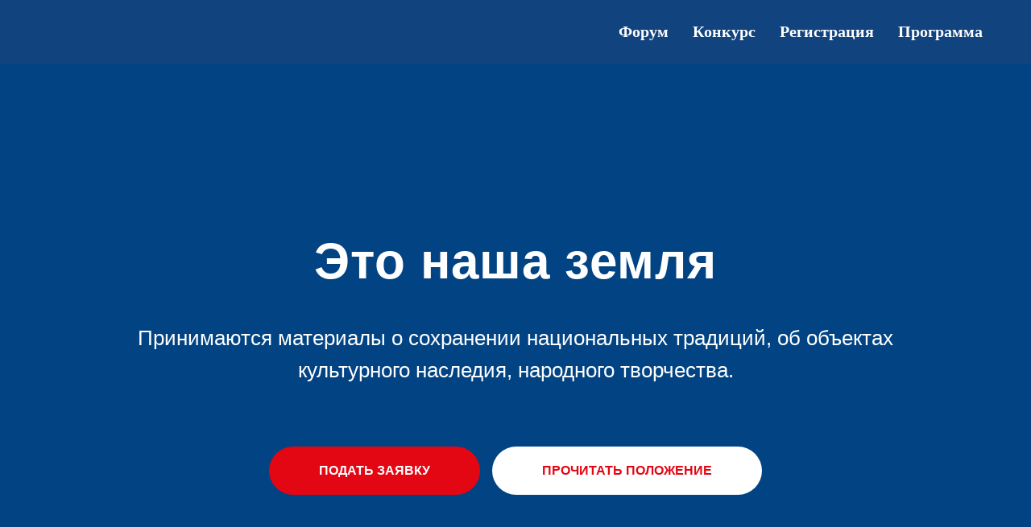

--- FILE ---
content_type: text/html; charset=UTF-8
request_url: https://xn--80ahcaaqdf1ag9b.xn--p1ai/our-land
body_size: 11237
content:
<!DOCTYPE html><html><head><meta charset="utf-8" /><meta http-equiv="Content-Type" content="text/html; charset=utf-8" /><meta name="viewport" content="width=device-width, initial-scale=1.0" /> <!--metatextblock--><title>Это наша земля</title><meta name="description" content="Принимаются материалы о сохранении национальных традиций, об объектах культурного наследия, народного творчества." /> <meta property="og:url" content="https://xn--80ahcaaqdf1ag9b.xn--p1ai/our-land" /><meta property="og:title" content="Это наша земля" /><meta property="og:description" content="Принимаются материалы о сохранении национальных традиций, об объектах культурного наследия, народного творчества." /><meta property="og:type" content="website" /><link rel="canonical" href="https://xn--80ahcaaqdf1ag9b.xn--p1ai/our-land"><!--/metatextblock--><meta name="format-detection" content="telephone=no" /><meta http-equiv="x-dns-prefetch-control" content="on"><link rel="dns-prefetch" href="https://ws.tildacdn.com"><link rel="dns-prefetch" href="https://static.tildacdn.com"><link rel="dns-prefetch" href="https://fonts.tildacdn.com"><link rel="shortcut icon" href="https://static.tildacdn.com/tild6535-6666-4262-a131-366262333235/favicon.ico" type="image/x-icon" /><!-- Assets --><script src="https://neo.tildacdn.com/js/tilda-fallback-1.0.min.js" async charset="utf-8"></script><link rel="stylesheet" href="https://static.tildacdn.com/css/tilda-grid-3.0.min.css" type="text/css" media="all" onerror="this.loaderr='y';"/><link rel="stylesheet" href="https://static.tildacdn.com/ws/project5818701/tilda-blocks-page38054192.min.css?t=1725945249" type="text/css" media="all" onerror="this.loaderr='y';" /><link rel="stylesheet" href="https://static.tildacdn.com/css/tilda-animation-2.0.min.css" type="text/css" media="all" onerror="this.loaderr='y';" /><link rel="stylesheet" href="https://static.tildacdn.com/css/tilda-cover-1.0.min.css" type="text/css" media="all" onerror="this.loaderr='y';" /><link rel="stylesheet" type="text/css" href="/custom.css?t=1725945249"><script type="text/javascript">TildaFonts = ["427","429","433","435"];</script><script type="text/javascript" src="https://static.tildacdn.com/js/tilda-fonts.min.js" charset="utf-8" onerror="this.loaderr='y';"></script><script nomodule src="https://static.tildacdn.com/js/tilda-polyfill-1.0.min.js" charset="utf-8"></script><script type="text/javascript">function t_onReady(func) {
if (document.readyState != 'loading') {
func();
} else {
document.addEventListener('DOMContentLoaded', func);
}
}
function t_onFuncLoad(funcName, okFunc, time) {
if (typeof window[funcName] === 'function') {
okFunc();
} else {
setTimeout(function() {
t_onFuncLoad(funcName, okFunc, time);
},(time || 100));
}
}function t_throttle(fn, threshhold, scope) {return function () {fn.apply(scope || this, arguments);};}function t396_initialScale(t){t=document.getElementById("rec"+t);if(t){t=t.querySelector(".t396__artboard");if(t){var e,r=document.documentElement.clientWidth,a=[];if(l=t.getAttribute("data-artboard-screens"))for(var l=l.split(","),i=0;i<l.length;i++)a[i]=parseInt(l[i],10);else a=[320,480,640,960,1200];for(i=0;i<a.length;i++){var o=a[i];o<=r&&(e=o)}var n="edit"===window.allrecords.getAttribute("data-tilda-mode"),d="center"===t396_getFieldValue(t,"valign",e,a),u="grid"===t396_getFieldValue(t,"upscale",e,a),c=t396_getFieldValue(t,"height_vh",e,a),g=t396_getFieldValue(t,"height",e,a),s=!!window.opr&&!!window.opr.addons||!!window.opera||-1!==navigator.userAgent.indexOf(" OPR/");if(!n&&d&&!u&&!c&&g&&!s){for(var _=parseFloat((r/e).toFixed(3)),f=[t,t.querySelector(".t396__carrier"),t.querySelector(".t396__filter")],i=0;i<f.length;i++)f[i].style.height=Math.floor(parseInt(g,10)*_)+"px";t396_scaleInitial__getElementsToScale(t).forEach(function(t){t.style.zoom=_})}}}}function t396_scaleInitial__getElementsToScale(t){t=Array.prototype.slice.call(t.querySelectorAll(".t396__elem"));if(!t.length)return[];var e=[];return(t=t.filter(function(t){t=t.closest('.t396__group[data-group-type-value="physical"]');return!t||(-1===e.indexOf(t)&&e.push(t),!1)})).concat(e)}function t396_getFieldValue(t,e,r,a){var l=a[a.length-1],i=r===l?t.getAttribute("data-artboard-"+e):t.getAttribute("data-artboard-"+e+"-res-"+r);if(!i)for(var o=0;o<a.length;o++){var n=a[o];if(!(n<=r)&&(i=n===l?t.getAttribute("data-artboard-"+e):t.getAttribute("data-artboard-"+e+"-res-"+n)))break}return i}</script><script src="https://static.tildacdn.com/js/jquery-1.10.2.min.js" charset="utf-8" onerror="this.loaderr='y';"></script> <script src="https://static.tildacdn.com/js/tilda-scripts-3.0.min.js" charset="utf-8" defer onerror="this.loaderr='y';"></script><script src="https://static.tildacdn.com/ws/project5818701/tilda-blocks-page38054192.min.js?t=1725945249" charset="utf-8" async onerror="this.loaderr='y';"></script><script src="https://static.tildacdn.com/js/tilda-lazyload-1.0.min.js" charset="utf-8" async onerror="this.loaderr='y';"></script><script src="https://static.tildacdn.com/js/tilda-animation-2.0.min.js" charset="utf-8" async onerror="this.loaderr='y';"></script><script src="https://static.tildacdn.com/js/tilda-cover-1.0.min.js" charset="utf-8" async onerror="this.loaderr='y';"></script><script src="https://static.tildacdn.com/js/tilda-menu-1.0.min.js" charset="utf-8" async onerror="this.loaderr='y';"></script><script src="https://static.tildacdn.com/js/tilda-zero-1.1.min.js" charset="utf-8" async onerror="this.loaderr='y';"></script><script src="https://static.tildacdn.com/js/tilda-zero-scale-1.0.min.js" charset="utf-8" async onerror="this.loaderr='y';"></script><script src="https://static.tildacdn.com/js/tilda-skiplink-1.0.min.js" charset="utf-8" async onerror="this.loaderr='y';"></script><script src="https://static.tildacdn.com/js/tilda-events-1.0.min.js" charset="utf-8" async onerror="this.loaderr='y';"></script>
<!-- Yandex.Metrika counter -->
<script type="text/javascript" >
   (function(m,e,t,r,i,k,a){m[i]=m[i]||function(){(m[i].a=m[i].a||[]).push(arguments)};
   var z = null;m[i].l=1*new Date();
   for (var j = 0; j < document.scripts.length; j++) {if (document.scripts[j].src === r) { return; }}
   k=e.createElement(t),a=e.getElementsByTagName(t)[0],k.async=1,k.src=r,a.parentNode.insertBefore(k,a)})
   (window, document, "script", "https://mc.yandex.ru/metrika/tag.js", "ym");

   ym(90183701, "init", {
        clickmap:true,
        trackLinks:true,
        accurateTrackBounce:true,
        webvisor:true
   });
</script>
<noscript><div><img src="https://mc.yandex.ru/watch/90183701" style="position:absolute; left:-9999px;" alt="" /></div></noscript>
<!-- /Yandex.Metrika counter -->
<script type="text/javascript">window.dataLayer = window.dataLayer || [];</script><!-- VK Pixel Code --><script type="text/javascript" data-tilda-cookie-type="advertising">setTimeout(function(){!function(){var t=document.createElement("script");t.type="text/javascript",t.async=!0,t.src="https://vk.com/js/api/openapi.js?161",t.onload=function(){VK.Retargeting.Init("VK-RTRG-1535972-Cx2L"),VK.Retargeting.Hit()},document.head.appendChild(t)}();
}, 2000);</script><!-- End VK Pixel Code --><script type="text/javascript">(function () {
if((/bot|google|yandex|baidu|bing|msn|duckduckbot|teoma|slurp|crawler|spider|robot|crawling|facebook/i.test(navigator.userAgent))===false && typeof(sessionStorage)!='undefined' && sessionStorage.getItem('visited')!=='y' && document.visibilityState){
var style=document.createElement('style');
style.type='text/css';
style.innerHTML='@media screen and (min-width: 980px) {.t-records {opacity: 0;}.t-records_animated {-webkit-transition: opacity ease-in-out .2s;-moz-transition: opacity ease-in-out .2s;-o-transition: opacity ease-in-out .2s;transition: opacity ease-in-out .2s;}.t-records.t-records_visible {opacity: 1;}}';
document.getElementsByTagName('head')[0].appendChild(style);
function t_setvisRecs(){
var alr=document.querySelectorAll('.t-records');
Array.prototype.forEach.call(alr, function(el) {
el.classList.add("t-records_animated");
});
setTimeout(function () {
Array.prototype.forEach.call(alr, function(el) {
el.classList.add("t-records_visible");
});
sessionStorage.setItem("visited", "y");
}, 400);
} 
document.addEventListener('DOMContentLoaded', t_setvisRecs);
}
})();</script></head><body class="t-body" style="margin:0;"><!--allrecords--><div id="allrecords" class="t-records" data-hook="blocks-collection-content-node" data-tilda-project-id="5818701" data-tilda-page-id="38054192" data-tilda-page-alias="our-land" data-tilda-formskey="0548a39c92dc8e4e1e47f7c5d5818701" data-tilda-lazy="yes" data-tilda-root-zone="com" data-tilda-project-headcode="yes" ><!--header--><header id="t-header" class="t-records" data-hook="blocks-collection-content-node" data-tilda-project-id="5818701" data-tilda-page-id="29059264" data-tilda-page-alias="header" data-tilda-formskey="0548a39c92dc8e4e1e47f7c5d5818701" data-tilda-lazy="yes" data-tilda-root-zone="com" data-tilda-project-headcode="yes" ><div id="rec469839372" class="r t-rec t-screenmin-480px" style=" " data-animationappear="off" data-record-type="456" data-screen-min="480px" ><!-- T456 --><div id="nav469839372marker"></div><div id="nav469839372" class="t456 t456__positionstatic " style="background-color: rgba(17,67,127,1); " data-bgcolor-hex="#11437f" data-bgcolor-rgba="rgba(17,67,127,1)" data-navmarker="nav469839372marker" data-appearoffset="" data-bgopacity-two="" data-menushadow="" data-menushadow-css="" data-bgopacity="1" data-menu-items-align="right" data-menu="yes"><div class="t456__maincontainer t456__c12collumns" style=""><nav 
class="t456__rightwrapper t456__menualign_right" 
style="padding-right:20px;"><ul role="list" class="t456__list t-menu__list"><li class="t456__list_item" 
style="padding:0 15px 0 0;"><a class="t-menu__link-item" 
href="/#head" data-menu-submenu-hook="" data-menu-item-number="1">Форум</a></li><li class="t456__list_item" 
style="padding:0 15px;"><a class="t-menu__link-item" 
href="/#konkurs" data-menu-submenu-hook="" data-menu-item-number="2">Конкурс</a></li><li class="t456__list_item" 
style="padding:0 15px;"><a class="t-menu__link-item" 
href="/register" data-menu-submenu-hook="" data-menu-item-number="3">Регистрация</a></li><li class="t456__list_item" 
style="padding:0 0 0 15px;"><a class="t-menu__link-item" 
href="/programm2024" data-menu-submenu-hook="" data-menu-item-number="4">Программа</a></li></ul></nav></div></div><style>@media screen and (max-width: 980px) {
#rec469839372 .t456__leftcontainer{
padding: 20px;
}
}
@media screen and (max-width: 980px) {
#rec469839372 .t456__imglogo{
padding: 20px 0;
}
}</style><script type="text/javascript">t_onReady(function() {
t_onFuncLoad('t_menu__highlightActiveLinks', function () {
t_menu__highlightActiveLinks('.t456__list_item a');
});
});
t_onReady(function () {
t_onFuncLoad('t_menu__setBGcolor', function () {
t_menu__setBGcolor('469839372', '.t456');
window.addEventListener('resize', function () {
t_menu__setBGcolor('469839372', '.t456');
});
});
t_onFuncLoad('t_menu__interactFromKeyboard', function () {
t_menu__interactFromKeyboard('469839372');
});
});</script><style>#rec469839372 .t-menu__link-item{
}
@supports (overflow:-webkit-marquee) and (justify-content:inherit)
{
#rec469839372 .t-menu__link-item,
#rec469839372 .t-menu__link-item.t-active {
opacity: 1 !important;
}
}</style><style> #rec469839372 .t456__logowrapper a { color: #ffffff; } #rec469839372 a.t-menu__link-item { font-size: 20px; color: #ffffff; font-weight: 600; font-family: 'FuturaPT'; }</style><style> #rec469839372 .t456__logo { color: #ffffff; }</style><!--[if IE 8]><style>#rec469839372 .t456 {
filter: progid:DXImageTransform.Microsoft.gradient(startColorStr='#D911437f', endColorstr='#D911437f');
}</style><![endif]--></div><div id="rec469839411" class="r t-rec t-screenmax-480px" style=" " data-animationappear="off" data-record-type="327" data-screen-max="480px" ><!-- T282 --><div id="nav469839411marker"></div><div id="nav469839411" class="t282 " data-menu="yes" data-appearoffset="" ><div class="t282__container t282__closed t282__positionabsolute" style=""><div class="t282__container__bg" style="" data-bgcolor-hex="" data-bgcolor-rgba="" data-navmarker="nav469839411marker" data-appearoffset="" data-bgopacity="1" data-menushadow="" data-menushadow-css=""></div><div class="t282__container__bg_opened" style="background-color:#ebebeb;"></div><div class="t282__menu__content t282__col-12"><div class="t282__logo__container" style="min-height:80px;"></div><button type="button" 
class="t-menuburger t-menuburger_first " 
aria-label="Навигационное меню" 
aria-expanded="false"><span style="background-color:#ffffff;"></span><span style="background-color:#ffffff;"></span><span style="background-color:#ffffff;"></span><span style="background-color:#ffffff;"></span></button><script>function t_menuburger_init(recid) {
var rec = document.querySelector('#rec' + recid);
if (!rec) return;
var burger = rec.querySelector('.t-menuburger');
if (!burger) return;
var isSecondStyle = burger.classList.contains('t-menuburger_second');
if (isSecondStyle && !window.isMobile && !('ontouchend' in document)) {
burger.addEventListener('mouseenter', function() {
if (burger.classList.contains('t-menuburger-opened')) return;
burger.classList.remove('t-menuburger-unhovered');
burger.classList.add('t-menuburger-hovered');
});
burger.addEventListener('mouseleave', function() {
if (burger.classList.contains('t-menuburger-opened')) return;
burger.classList.remove('t-menuburger-hovered');
burger.classList.add('t-menuburger-unhovered');
setTimeout(function() {
burger.classList.remove('t-menuburger-unhovered');
}, 300);
});
}
burger.addEventListener('click', function() {
if (!burger.closest('.tmenu-mobile') &&
!burger.closest('.t450__burger_container') &&
!burger.closest('.t466__container') &&
!burger.closest('.t204__burger') &&
!burger.closest('.t199__js__menu-toggler')) {
burger.classList.toggle('t-menuburger-opened');
burger.classList.remove('t-menuburger-unhovered');
}
});
var menu = rec.querySelector('[data-menu="yes"]');
if (!menu) return;
var menuLinks = menu.querySelectorAll('.t-menu__link-item');
var submenuClassList = ['t978__menu-link_hook', 't978__tm-link', 't966__tm-link', 't794__tm-link', 't-menusub__target-link'];
Array.prototype.forEach.call(menuLinks, function (link) {
link.addEventListener('click', function () {
var isSubmenuHook = submenuClassList.some(function (submenuClass) {
return link.classList.contains(submenuClass);
});
if (isSubmenuHook) return;
burger.classList.remove('t-menuburger-opened');
});
});
menu.addEventListener('clickedAnchorInTooltipMenu', function () {
burger.classList.remove('t-menuburger-opened');
});
}
t_onReady(function() {
t_onFuncLoad('t_menuburger_init', function(){t_menuburger_init('469839411');});
});</script><style>.t-menuburger {
position: relative;
flex-shrink: 0;
width: 28px;
height: 20px;
padding: 0;
border: none;
background-color: transparent;
outline: none;
-webkit-transform: rotate(0deg);
transform: rotate(0deg);
transition: transform .5s ease-in-out;
cursor: pointer;
z-index: 999;
}
/*---menu burger lines---*/
.t-menuburger span {
display: block;
position: absolute;
width: 100%;
opacity: 1;
left: 0;
-webkit-transform: rotate(0deg);
transform: rotate(0deg);
transition: .25s ease-in-out;
height: 3px;
background-color: #000;
}
.t-menuburger span:nth-child(1) {
top: 0px;
}
.t-menuburger span:nth-child(2),
.t-menuburger span:nth-child(3) {
top: 8px;
}
.t-menuburger span:nth-child(4) {
top: 16px;
}
/*menu burger big*/
.t-menuburger__big {
width: 42px;
height: 32px;
}
.t-menuburger__big span {
height: 5px;
}
.t-menuburger__big span:nth-child(2),
.t-menuburger__big span:nth-child(3) {
top: 13px;
}
.t-menuburger__big span:nth-child(4) {
top: 26px;
}
/*menu burger small*/
.t-menuburger__small {
width: 22px;
height: 14px;
}
.t-menuburger__small span {
height: 2px;
}
.t-menuburger__small span:nth-child(2),
.t-menuburger__small span:nth-child(3) {
top: 6px;
}
.t-menuburger__small span:nth-child(4) {
top: 12px;
}
/*menu burger opened*/
.t-menuburger-opened span:nth-child(1) {
top: 8px;
width: 0%;
left: 50%;
}
.t-menuburger-opened span:nth-child(2) {
-webkit-transform: rotate(45deg);
transform: rotate(45deg);
}
.t-menuburger-opened span:nth-child(3) {
-webkit-transform: rotate(-45deg);
transform: rotate(-45deg);
}
.t-menuburger-opened span:nth-child(4) {
top: 8px;
width: 0%;
left: 50%;
}
.t-menuburger-opened.t-menuburger__big span:nth-child(1) {
top: 6px;
}
.t-menuburger-opened.t-menuburger__big span:nth-child(4) {
top: 18px;
}
.t-menuburger-opened.t-menuburger__small span:nth-child(1),
.t-menuburger-opened.t-menuburger__small span:nth-child(4) {
top: 6px;
}
/*---menu burger first style---*/
@media (hover), (min-width:0\0) {
.t-menuburger_first:hover span:nth-child(1) {
transform: translateY(1px);
}
.t-menuburger_first:hover span:nth-child(4) {
transform: translateY(-1px);
}
.t-menuburger_first.t-menuburger__big:hover span:nth-child(1) {
transform: translateY(3px);
}
.t-menuburger_first.t-menuburger__big:hover span:nth-child(4) {
transform: translateY(-3px);
}
}
/*---menu burger second style---*/
.t-menuburger_second span:nth-child(2),
.t-menuburger_second span:nth-child(3) {
width: 80%;
left: 20%;
right: 0;
}
@media (hover), (min-width:0\0) {
.t-menuburger_second.t-menuburger-hovered span:nth-child(2),
.t-menuburger_second.t-menuburger-hovered span:nth-child(3) {
animation: t-menuburger-anim 0.3s ease-out normal forwards;
}
.t-menuburger_second.t-menuburger-unhovered span:nth-child(2),
.t-menuburger_second.t-menuburger-unhovered span:nth-child(3) {
animation: t-menuburger-anim2 0.3s ease-out normal forwards;
}
}
.t-menuburger_second.t-menuburger-opened span:nth-child(2),
.t-menuburger_second.t-menuburger-opened span:nth-child(3){
left: 0;
right: 0;
width: 100%!important;
}
/*---menu burger third style---*/
.t-menuburger_third span:nth-child(4) {
width: 70%;
left: unset;
right: 0;
}
@media (hover), (min-width:0\0) {
.t-menuburger_third:not(.t-menuburger-opened):hover span:nth-child(4) {
width: 100%;
}
}
.t-menuburger_third.t-menuburger-opened span:nth-child(4) {
width: 0!important;
right: 50%;
}
/*---menu burger fourth style---*/
.t-menuburger_fourth {
height: 12px;
}
.t-menuburger_fourth.t-menuburger__small {
height: 8px;
}
.t-menuburger_fourth.t-menuburger__big {
height: 18px;
}
.t-menuburger_fourth span:nth-child(2),
.t-menuburger_fourth span:nth-child(3) {
top: 4px;
opacity: 0;
}
.t-menuburger_fourth span:nth-child(4) {
top: 8px;
}
.t-menuburger_fourth.t-menuburger__small span:nth-child(2),
.t-menuburger_fourth.t-menuburger__small span:nth-child(3) {
top: 3px;
}
.t-menuburger_fourth.t-menuburger__small span:nth-child(4) {
top: 6px;
}
.t-menuburger_fourth.t-menuburger__small span:nth-child(2),
.t-menuburger_fourth.t-menuburger__small span:nth-child(3) {
top: 3px;
}
.t-menuburger_fourth.t-menuburger__small span:nth-child(4) {
top: 6px;
}
.t-menuburger_fourth.t-menuburger__big span:nth-child(2),
.t-menuburger_fourth.t-menuburger__big span:nth-child(3) {
top: 6px;
}
.t-menuburger_fourth.t-menuburger__big span:nth-child(4) {
top: 12px;
}
@media (hover), (min-width:0\0) {
.t-menuburger_fourth:not(.t-menuburger-opened):hover span:nth-child(1) {
transform: translateY(1px);
}
.t-menuburger_fourth:not(.t-menuburger-opened):hover span:nth-child(4) {
transform: translateY(-1px);
}
.t-menuburger_fourth.t-menuburger__big:not(.t-menuburger-opened):hover span:nth-child(1) {
transform: translateY(3px);
}
.t-menuburger_fourth.t-menuburger__big:not(.t-menuburger-opened):hover span:nth-child(4) {
transform: translateY(-3px);
}
}
.t-menuburger_fourth.t-menuburger-opened span:nth-child(1),
.t-menuburger_fourth.t-menuburger-opened span:nth-child(4) {
top: 4px;
}
.t-menuburger_fourth.t-menuburger-opened span:nth-child(2),
.t-menuburger_fourth.t-menuburger-opened span:nth-child(3) {
opacity: 1;
}
/*---menu burger animations---*/
@keyframes t-menuburger-anim {
0% {
width: 80%;
left: 20%;
right: 0;
}
50% {
width: 100%;
left: 0;
right: 0;
}
100% {
width: 80%;
left: 0;
right: 20%;
}
}
@keyframes t-menuburger-anim2 {
0% {
width: 80%;
left: 0;
}
50% {
width: 100%;
right: 0;
left: 0;
}
100% {
width: 80%;
left: 20%;
right: 0;
}
}</style> </div></div><div class="t282__menu__container t282__closed"><div class="t282__menu__wrapper" style="background-color:#ebebeb;"><div class="t282__menu"><nav><ul role="list" class="t282__menu__items t-menu__list"><li class="t282__menu__item"><a class="t282__menu__link t-heading t-heading_md t-menu__link-item" 
href="/#head" data-menu-submenu-hook=""
>Форум</a></li><li class="t282__menu__item"><a class="t282__menu__link t-heading t-heading_md t-menu__link-item" 
href="/#konkurs" data-menu-submenu-hook=""
>Конкурс</a></li><li class="t282__menu__item"><a class="t282__menu__link t-heading t-heading_md t-menu__link-item" 
href="/register" data-menu-submenu-hook=""
>Регистрация</a></li><li class="t282__menu__item"><a class="t282__menu__link t-heading t-heading_md t-menu__link-item" 
href="/programm2024" data-menu-submenu-hook=""
>Программа</a></li></ul></nav><div class="t-sociallinks"><ul role="list" class="t-sociallinks__wrapper" aria-label="Соц. сети"><!-- new soclinks --><li class="t-sociallinks__item t-sociallinks__item_vk"><a href="https://vk.com/mediaforum_enisey_rf" target="_blank" rel="nofollow" aria-label="vk" style="width: 30px; height: 30px;"><svg class="t-sociallinks__svg" role="presentation" width=30px height=30px viewBox="0 0 100 100" fill="none" xmlns="http://www.w3.org/2000/svg"><path fill-rule="evenodd" clip-rule="evenodd" d="M50 100c27.614 0 50-22.386 50-50S77.614 0 50 0 0 22.386 0 50s22.386 50 50 50ZM25 34c.406 19.488 10.15 31.2 27.233 31.2h.968V54.05c6.278.625 11.024 5.216 12.93 11.15H75c-2.436-8.87-8.838-13.773-12.836-15.647C66.162 47.242 71.783 41.62 73.126 34h-8.058c-1.749 6.184-6.932 11.805-11.867 12.336V34h-8.057v21.611C40.147 54.362 33.838 48.304 33.556 34H25Z" fill="#000000"/></svg></a></li>&nbsp;<li class="t-sociallinks__item t-sociallinks__item_telegram"><a href="https://t.me/mediaforumenisey" target="_blank" rel="nofollow" aria-label="telegram" style="width: 30px; height: 30px;"><svg class="t-sociallinks__svg" role="presentation" width=30px height=30px viewBox="0 0 100 100" fill="none" xmlns="http://www.w3.org/2000/svg"><path fill-rule="evenodd" clip-rule="evenodd" d="M50 100c27.614 0 50-22.386 50-50S77.614 0 50 0 0 22.386 0 50s22.386 50 50 50Zm21.977-68.056c.386-4.38-4.24-2.576-4.24-2.576-3.415 1.414-6.937 2.85-10.497 4.302-11.04 4.503-22.444 9.155-32.159 13.734-5.268 1.932-2.184 3.864-2.184 3.864l8.351 2.577c3.855 1.16 5.91-.129 5.91-.129l17.988-12.238c6.424-4.38 4.882-.773 3.34.773l-13.49 12.882c-2.056 1.804-1.028 3.35-.129 4.123 2.55 2.249 8.82 6.364 11.557 8.16.712.467 1.185.778 1.292.858.642.515 4.111 2.834 6.424 2.319 2.313-.516 2.57-3.479 2.57-3.479l3.083-20.226c.462-3.511.993-6.886 1.417-9.582.4-2.546.705-4.485.767-5.362Z" fill="#000000"/></svg></a></li><!-- /new soclinks --></ul></div></div></div></div><div class="t282__overlay t282__closed"></div></div><script>t_onReady(function() {
var wrapperBlock = document.querySelector('#rec469839411 .t282');
if (!wrapperBlock) return;
t_onFuncLoad('t282_showMenu', function () {
t282_showMenu('469839411');
});
t_onFuncLoad('t282_changeSize', function () {
t282_changeSize('469839411');
});
t_onFuncLoad('t282_highlight', function () {
t282_highlight();
});
});
t_onFuncLoad('t282_changeSize', function () {
window.addEventListener('resize', t_throttle(function () {
t282_changeSize('469839411');
}));
});</script><style>#rec469839411 .t-menu__link-item{
}
@supports (overflow:-webkit-marquee) and (justify-content:inherit)
{
#rec469839411 .t-menu__link-item,
#rec469839411 .t-menu__link-item.t-active {
opacity: 1 !important;
}
}</style><style> #rec469839411 .t282__logo { font-size: 19px; color: #000000; font-weight: 400; text-transform: uppercase; letter-spacing: 1px; }</style><style> #rec469839411 .t282__logo__content .t-title { font-size: 19px; color: #000000; font-weight: 400; text-transform: uppercase; letter-spacing: 1px; } #rec469839411 a.t282__menu__link { font-size: 24px; color: #000000; font-weight: 400; } #rec469839411 .t282__descr { font-size: 20px; color: #000000; } #rec469839411 .t282__lang a { font-size: 20px; color: #000000; }</style></div></header><!--/header--><div id="rec614861849" class="r t-rec" style="background-color:#014383; " data-animationappear="off" data-record-type="205" data-bg-color="#014383"><!-- cover --><div class="t-cover" id="recorddiv614861849"bgimgfield="img"style="height:100vh;background-color: #014383;"><div class="t-cover__carrier" id="coverCarry614861849"data-content-cover-id="614861849"data-content-cover-bg=""data-display-changed="true"data-content-cover-height="100vh"data-content-cover-parallax=""style="height:100vh;background-attachment:scroll; "itemscope itemtype="http://schema.org/ImageObject"><meta itemprop="image" content=""></div><div class="t-cover__filter" style="height:100vh;background-image: -moz-linear-gradient(top, rgba(1,67,131,1), rgba(1,67,131,1));background-image: -webkit-linear-gradient(top, rgba(1,67,131,1), rgba(1,67,131,1));background-image: -o-linear-gradient(top, rgba(1,67,131,1), rgba(1,67,131,1));background-image: -ms-linear-gradient(top, rgba(1,67,131,1), rgba(1,67,131,1));background-image: linear-gradient(top, rgba(1,67,131,1), rgba(1,67,131,1));filter: progid:DXImageTransform.Microsoft.gradient(startColorStr='#00014383', endColorstr='#00014383');"></div><div class="t-container"><div class="t-width t-width_10" style="margin:0 auto;"><div class="t-cover__wrapper t-valign_middle" style="height:100vh; position: relative;z-index:1;"><div class="t182"><div data-hook-content="covercontent"><div class="t182__wrapper"><div class="t182__title t-title t-title_xl" field="title"><div style="font-size: 62px;" data-customstyle="yes"><strong>Это наша земля</strong></div></div><div class="t182__descr t-descr t-descr_lg" field="descr"><div style="font-size: 26px;" data-customstyle="yes">Принимаются материалы о сохранении национальных традиций, об объектах культурного наследия, народного творчества.</div></div><div class="t182__buttons"><div class="t-btnwrapper t182__btnwrapper"><a href="https://forms.yandex.ru/u/64463aa26938721a1d582d6b/" target="_blank" class="t182__btn t-btn t-btn_md " style="color:#ffffff;background-color:#e30613;border-radius:30px; -moz-border-radius:30px; -webkit-border-radius:30px;text-transform:uppercase;" data-buttonfieldset="button"
><table role="presentation" style="width:100%; height:100%;"><tr><td data-field="buttontitle">подать заявку</td></tr></table></a></div><div class="t-btnwrapper t182__btnwrapper"><a href="http://www.krskstate.ru/press/konkurs/0/id/64249" target="_blank" class="t182__btn t-btn t-btn_md " style="color:#e30613;background-color:#ffffff;border-radius:30px; -moz-border-radius:30px; -webkit-border-radius:30px;text-transform:uppercase;" data-buttonfieldset="button2"
><table role="presentation" style="width:100%; height:100%;"><tr><td data-field="buttontitle2">прочитать положение</td></tr></table></a></div></div></div></div></div></div></div></div></div><style>@media (hover: hover), (min-width: 0\0) {#rec614861849 .t-btn:not(.t-animate_no-hover):hover {color: #e30613 !important;background-color: #ffffff !important;}#rec614861849 .t-btn:not(.t-animate_no-hover):focus-visible {color: #e30613 !important;background-color: #ffffff !important;}#rec614861849 .t-btn:not(.t-animate_no-hover) {transition-property: background-color, color, border-color, box-shadow;transition-duration: 0.2s;transition-timing-function: ease-in-out;}#rec614861849 .t-btntext:not(.t-animate_no-hover):hover {color: #e30613 !important;}#rec614861849 .t-btntext:not(.t-animate_no-hover):focus-visible {color: #e30613 !important;}}</style> </div><!--footer--><footer id="t-footer" class="t-records" data-hook="blocks-collection-content-node" data-tilda-project-id="5818701" data-tilda-page-id="29059460" data-tilda-page-alias="footer" data-tilda-formskey="0548a39c92dc8e4e1e47f7c5d5818701" data-tilda-lazy="yes" data-tilda-root-zone="com" data-tilda-project-headcode="yes" ><div id="rec469841912" class="r t-rec" style="background-color:#012951; " data-animationappear="off" data-record-type="396" data-bg-color="#012951"><!-- T396 --><style>#rec469841912 .t396__artboard {height: 294px; background-color: #11437f; }#rec469841912 .t396__filter {height: 294px; }#rec469841912 .t396__carrier{height: 294px;background-position: center center;background-attachment: scroll;background-size: cover;background-repeat: no-repeat;}@media screen and (max-width: 1199px) {#rec469841912 .t396__artboard,#rec469841912 .t396__filter,#rec469841912 .t396__carrier {height: 239px;}#rec469841912 .t396__filter {}#rec469841912 .t396__carrier {background-attachment: scroll;}}@media screen and (max-width: 959px) {#rec469841912 .t396__artboard,#rec469841912 .t396__filter,#rec469841912 .t396__carrier {height: 390px;}#rec469841912 .t396__filter {}#rec469841912 .t396__carrier {background-attachment: scroll;}}@media screen and (max-width: 639px) {#rec469841912 .t396__artboard,#rec469841912 .t396__filter,#rec469841912 .t396__carrier {height: 471px;}#rec469841912 .t396__filter {}#rec469841912 .t396__carrier {background-attachment: scroll;}}@media screen and (max-width: 479px) {#rec469841912 .t396__artboard,#rec469841912 .t396__filter,#rec469841912 .t396__carrier {height: 690px;}#rec469841912 .t396__filter {}#rec469841912 .t396__carrier {background-attachment: scroll;}} #rec469841912 .tn-elem[data-elem-id="1475160083840"] { z-index: 2; top: 295px;left: calc(50% - 600px + 438px);width: 324px;}#rec469841912 .tn-elem[data-elem-id="1475160083840"] .tn-atom { background-position: center center;border-color: transparent ;border-style: solid ; }@media screen and (max-width: 1199px) {#rec469841912 .tn-elem[data-elem-id="1475160083840"] {top: 250px;left: calc(50% - 480px + 318px);}}@media screen and (max-width: 959px) {#rec469841912 .tn-elem[data-elem-id="1475160083840"] {top: 385px;left: calc(50% - 320px + 158px);}}@media screen and (max-width: 639px) {#rec469841912 .tn-elem[data-elem-id="1475160083840"] {top: 498px;left: calc(50% - 240px + 78px);}}@media screen and (max-width: 479px) {#rec469841912 .tn-elem[data-elem-id="1475160083840"] {top: 637px;left: calc(50% - 160px + 30px);width: 272px;}} #rec469841912 .tn-elem[data-elem-id="1475160204612"] { z-index: 3; top: 100px;left: calc(50% - 600px + 970px);width: 54px;}#rec469841912 .tn-elem[data-elem-id="1475160204612"] .tn-atom { background-position: center center;border-color: transparent ;border-style: solid ; }@media screen and (max-width: 1199px) {#rec469841912 .tn-elem[data-elem-id="1475160204612"] {top: 85px;left: calc(50% - 480px + 550px);}}@media screen and (max-width: 959px) {#rec469841912 .tn-elem[data-elem-id="1475160204612"] {top: 80px;left: calc(50% - 320px + 450px);}}@media screen and (max-width: 639px) {#rec469841912 .tn-elem[data-elem-id="1475160204612"] {top: 330px;left: calc(50% - 240px + 184px);}}@media screen and (max-width: 479px) {#rec469841912 .tn-elem[data-elem-id="1475160204612"] {top: 420px;left: calc(50% - 160px + 104px);width: 43px;}} #rec469841912 .tn-elem[data-elem-id="1475160346203"] { z-index: 4; top: 100px;left: calc(50% - 600px + 1054px);width: 54px;}#rec469841912 .tn-elem[data-elem-id="1475160346203"] .tn-atom { background-position: center center;border-color: transparent ;border-style: solid ; }@media screen and (max-width: 1199px) {#rec469841912 .tn-elem[data-elem-id="1475160346203"] {top: 85px;left: calc(50% - 480px + 634px);}}@media screen and (max-width: 959px) {#rec469841912 .tn-elem[data-elem-id="1475160346203"] {top: 160px;left: calc(50% - 320px + 450px);}}@media screen and (max-width: 639px) {#rec469841912 .tn-elem[data-elem-id="1475160346203"] {top: 330px;left: calc(50% - 240px + 250px);}}@media screen and (max-width: 479px) {#rec469841912 .tn-elem[data-elem-id="1475160346203"] {top: 420px;left: calc(50% - 160px + 157px);width: 43px;}} #rec469841912 .tn-elem[data-elem-id="1657974148364"] { z-index: 5; top: 60px;left: calc(50% - 600px + 360px);width: 216px;}#rec469841912 .tn-elem[data-elem-id="1657974148364"] .tn-atom { background-position: center center;border-color: transparent ;border-style: solid ; }@media screen and (max-width: 1199px) {#rec469841912 .tn-elem[data-elem-id="1657974148364"] {top: 59px;left: calc(50% - 480px + 280px);width: 167px;}}@media screen and (max-width: 959px) {#rec469841912 .tn-elem[data-elem-id="1657974148364"] {top: 224px;left: calc(50% - 320px + 20px);width: 226px;}}@media screen and (max-width: 639px) {#rec469841912 .tn-elem[data-elem-id="1657974148364"] {top: 170px;left: calc(50% - 240px + 110px);}}@media screen and (max-width: 479px) {#rec469841912 .tn-elem[data-elem-id="1657974148364"] {top: 250px;left: calc(50% - 160px + 47px);}} #rec469841912 .tn-elem[data-elem-id="1657974187808"] { z-index: 6; top: 70px;left: calc(50% - 600px + 20px);width: 205px;}#rec469841912 .tn-elem[data-elem-id="1657974187808"] .tn-atom { background-position: center center;border-color: transparent ;border-style: solid ; }@media screen and (max-width: 1199px) {#rec469841912 .tn-elem[data-elem-id="1657974187808"] {top: 59px;left: calc(50% - 480px + 10px);width: 164px;}}@media screen and (max-width: 959px) {#rec469841912 .tn-elem[data-elem-id="1657974187808"] {top: 70px;left: calc(50% - 320px + 20px);}}@media screen and (max-width: 639px) {#rec469841912 .tn-elem[data-elem-id="1657974187808"] {top: 80px;left: calc(50% - 240px + 30px);}}@media screen and (max-width: 479px) {#rec469841912 .tn-elem[data-elem-id="1657974187808"] {top: 65px;left: calc(50% - 160px + 46px);width: 228px;}} #rec469841912 .tn-elem[data-elem-id="1657975016453"] { z-index: 7; top: 73px;left: calc(50% - 600px + 750px);width: 2px;height:100px;}#rec469841912 .tn-elem[data-elem-id="1657975016453"] .tn-atom { background-color: #ffffff; background-position: center center;border-color: transparent ;border-style: solid ; }@media screen and (max-width: 1199px) {#rec469841912 .tn-elem[data-elem-id="1657975016453"] {top: 43px;left: calc(50% - 480px + 479px);}}@media screen and (max-width: 959px) {#rec469841912 .tn-elem[data-elem-id="1657975016453"] {top: 76px;left: calc(50% - 320px + 319px);height: 200px;}}@media screen and (max-width: 639px) {#rec469841912 .tn-elem[data-elem-id="1657975016453"] {top: 83px;left: calc(50% - 240px + -531px);}}@media screen and (max-width: 479px) {} #rec469841912 .tn-elem[data-elem-id="1657975108474"] { color: #ffffff; z-index: 8; top: 20px;left: calc(50% - 600px + 20px);width: 153px;}#rec469841912 .tn-elem[data-elem-id="1657975108474"] .tn-atom { color: #ffffff; font-size: 20px; font-family: 'FuturaPT',Arial,sans-serif; line-height: 1.55; font-weight: 400; text-transform: uppercase; background-position: center center;border-color: transparent ;border-style: solid ; }@media screen and (max-width: 1199px) {#rec469841912 .tn-elem[data-elem-id="1657975108474"] {top: 20px;left: calc(50% - 480px + 0px);}}@media screen and (max-width: 959px) {#rec469841912 .tn-elem[data-elem-id="1657975108474"] {top: 20px;left: calc(50% - 320px + 10px);}}@media screen and (max-width: 639px) {#rec469841912 .tn-elem[data-elem-id="1657975108474"] {top: 20px;left: calc(50% - 240px + 164px);}}@media screen and (max-width: 479px) {#rec469841912 .tn-elem[data-elem-id="1657975108474"] {top: 20px;left: calc(50% - 160px + 84px);}#rec469841912 .tn-elem[data-elem-id="1657975108474"] {text-align: center;}} #rec469841912 .tn-elem[data-elem-id="1659658306656"] { color: #ffffff; z-index: 9; top: 20px;left: calc(50% - 600px + 360px);width: 199px;}#rec469841912 .tn-elem[data-elem-id="1659658306656"] .tn-atom { color: #ffffff; font-size: 20px; font-family: 'FuturaPT',Arial,sans-serif; line-height: 1.55; font-weight: 400; text-transform: uppercase; background-position: center center;border-color: transparent ;border-style: solid ; }@media screen and (max-width: 1199px) {#rec469841912 .tn-elem[data-elem-id="1659658306656"] {top: 20px;left: calc(50% - 480px + 280px);}}@media screen and (max-width: 959px) {#rec469841912 .tn-elem[data-elem-id="1659658306656"] {top: 180px;left: calc(50% - 320px + 11px);}}@media screen and (max-width: 639px) {#rec469841912 .tn-elem[data-elem-id="1659658306656"] {top: 135px;left: calc(50% - 240px + 162px);width: 157px;}}@media screen and (max-width: 479px) {#rec469841912 .tn-elem[data-elem-id="1659658306656"] {top: 214px;left: calc(50% - 160px + 82px);}#rec469841912 .tn-elem[data-elem-id="1659658306656"] {text-align: center;}} #rec469841912 .tn-elem[data-elem-id="1657975125471"] { color: #ffffff; text-align: right; z-index: 10; top: 20px;left: calc(50% - 600px + 610px);width: 560px;}#rec469841912 .tn-elem[data-elem-id="1657975125471"] .tn-atom { color: #ffffff; font-size: 20px; font-family: 'FuturaPT',Arial,sans-serif; line-height: 1.55; font-weight: 400; text-transform: uppercase; background-position: center center;border-color: transparent ;border-style: solid ; }@media screen and (max-width: 1199px) {#rec469841912 .tn-elem[data-elem-id="1657975125471"] {top: 20px;left: calc(50% - 480px + 230px);}}@media screen and (max-width: 959px) {#rec469841912 .tn-elem[data-elem-id="1657975125471"] {top: 20px;left: calc(50% - 320px + 50px);}}@media screen and (max-width: 639px) {#rec469841912 .tn-elem[data-elem-id="1657975125471"] {top: 270px;left: calc(50% - 240px + -40px);}#rec469841912 .tn-elem[data-elem-id="1657975125471"] {text-align: center;}}@media screen and (max-width: 479px) {#rec469841912 .tn-elem[data-elem-id="1657975125471"] {top: 360px;left: calc(50% - 160px + -120px);}#rec469841912 .tn-elem[data-elem-id="1657975125471"] {text-align: center;}} #rec469841912 .tn-elem[data-elem-id="1657975216725"] { color: #ffffff; text-align: left; z-index: 11; top: 224px;left: calc(50% - 600px + 464px);width: 88px;height:55px;}#rec469841912 .tn-elem[data-elem-id="1657975216725"] .tn-atom { color: #ffffff; font-size: 22px; font-family: 'FuturaPT',Arial,sans-serif; line-height: 1.55; font-weight: 600; background-position: center center;border-color: transparent ;border-style: solid ; transition: background-color 0.2s ease-in-out, color 0.2s ease-in-out, border-color 0.2s ease-in-out; }@media screen and (max-width: 1199px) {#rec469841912 .tn-elem[data-elem-id="1657975216725"] {top: 174px;left: calc(50% - 480px + 344px);}}@media screen and (max-width: 959px) {#rec469841912 .tn-elem[data-elem-id="1657975216725"] {top: 330px;left: calc(50% - 320px + 226px);}}@media screen and (max-width: 639px) {#rec469841912 .tn-elem[data-elem-id="1657975216725"] {top: 396px;left: calc(50% - 240px + 150px);}}@media screen and (max-width: 479px) {#rec469841912 .tn-elem[data-elem-id="1657975216725"] {top: 510px;left: calc(50% - 160px + 116px);}#rec469841912 .tn-elem[data-elem-id="1657975216725"] {text-align: center;}} #rec469841912 .tn-elem[data-elem-id="1657975309523"] { color: #ffffff; text-align: left; z-index: 12; top: 224px;left: calc(50% - 600px + 647px);width: 88px;height:55px;}#rec469841912 .tn-elem[data-elem-id="1657975309523"] .tn-atom { color: #ffffff; font-size: 22px; font-family: 'FuturaPT',Arial,sans-serif; line-height: 1.55; font-weight: 600; background-position: center center;border-color: transparent ;border-style: solid ; transition: background-color 0.2s ease-in-out, color 0.2s ease-in-out, border-color 0.2s ease-in-out; }@media screen and (max-width: 1199px) {#rec469841912 .tn-elem[data-elem-id="1657975309523"] {top: 174px;left: calc(50% - 480px + 527px);}}@media screen and (max-width: 959px) {#rec469841912 .tn-elem[data-elem-id="1657975309523"] {top: 330px;left: calc(50% - 320px + 326px);}}@media screen and (max-width: 639px) {#rec469841912 .tn-elem[data-elem-id="1657975309523"] {top: 396px;left: calc(50% - 240px + 242px);}}@media screen and (max-width: 479px) {#rec469841912 .tn-elem[data-elem-id="1657975309523"] {top: 565px;left: calc(50% - 160px + 116px);}#rec469841912 .tn-elem[data-elem-id="1657975309523"] {text-align: center;}} #rec469841912 .tn-elem[data-elem-id="1657975316824"] { color: #ffffff; text-align: left; z-index: 13; top: 224px;left: calc(50% - 600px + 509px);width: 88px;height:55px;}#rec469841912 .tn-elem[data-elem-id="1657975316824"] .tn-atom { color: #ffffff; font-size: 22px; font-family: 'FuturaPT',Arial,sans-serif; line-height: 1.55; font-weight: 600; background-position: center center;border-color: transparent ;border-style: solid ; transition: background-color 0.2s ease-in-out, color 0.2s ease-in-out, border-color 0.2s ease-in-out; }@media screen and (max-width: 1199px) {#rec469841912 .tn-elem[data-elem-id="1657975316824"] {top: 174px;left: calc(50% - 480px + 389px);}}@media screen and (max-width: 959px) {#rec469841912 .tn-elem[data-elem-id="1657975316824"] {top: 330px;left: calc(50% - 320px + 234px);}}@media screen and (max-width: 639px) {#rec469841912 .tn-elem[data-elem-id="1657975316824"] {top: 396px;left: calc(50% - 240px + 248px);}}@media screen and (max-width: 479px) {#rec469841912 .tn-elem[data-elem-id="1657975316824"] {top: 620px;left: calc(50% - 160px + 112px);}#rec469841912 .tn-elem[data-elem-id="1657975316824"] {text-align: center;}} #rec469841912 .tn-elem[data-elem-id="1657975324665"] { color: #ffffff; text-align: left; z-index: 14; top: 224px;left: calc(50% - 600px + 692px);width: 88px;height:55px;}#rec469841912 .tn-elem[data-elem-id="1657975324665"] .tn-atom { color: #ffffff; font-size: 22px; font-family: 'FuturaPT',Arial,sans-serif; line-height: 1.55; font-weight: 600; background-position: center center;border-color: transparent ;border-style: solid ; transition: background-color 0.2s ease-in-out, color 0.2s ease-in-out, border-color 0.2s ease-in-out; }@media screen and (max-width: 1199px) {#rec469841912 .tn-elem[data-elem-id="1657975324665"] {top: 174px;left: calc(50% - 480px + 572px);}}@media screen and (max-width: 959px) {#rec469841912 .tn-elem[data-elem-id="1657975324665"] {top: 330px;left: calc(50% - 320px + 334px);}}@media screen and (max-width: 639px) {#rec469841912 .tn-elem[data-elem-id="1657975324665"] {top: 396px;left: calc(50% - 240px + 351px);}}@media screen and (max-width: 479px) {#rec469841912 .tn-elem[data-elem-id="1657975324665"] {top: 675px;left: calc(50% - 160px + 100px);}#rec469841912 .tn-elem[data-elem-id="1657975324665"] {text-align: center;}} #rec469841912 .tn-elem[data-elem-id="1657975324668"] { color: #ffffff; text-align: left; z-index: 15; top: 217px;left: calc(50% - 600px + 899px);width: 182px;height:68px;}#rec469841912 .tn-elem[data-elem-id="1657975324668"] .tn-atom { color: #ffffff; font-size: 22px; font-family: 'FuturaPT',Arial,sans-serif; line-height: 1.55; font-weight: 600; background-position: center center;border-color: transparent ;border-style: solid ; transition: background-color 0.2s ease-in-out, color 0.2s ease-in-out, border-color 0.2s ease-in-out; }@media screen and (max-width: 1199px) {#rec469841912 .tn-elem[data-elem-id="1657975324668"] {top: 167px;left: calc(50% - 480px + 779px);}}@media screen and (max-width: 959px) {#rec469841912 .tn-elem[data-elem-id="1657975324668"] {top: 323px;left: calc(50% - 320px + 458px);}}@media screen and (max-width: 639px) {#rec469841912 .tn-elem[data-elem-id="1657975324668"] {top: 430px;left: calc(50% - 240px + 149px);}}@media screen and (max-width: 479px) {#rec469841912 .tn-elem[data-elem-id="1657975324668"] {top: 730px;left: calc(50% - 160px + 65px);}#rec469841912 .tn-elem[data-elem-id="1657975324668"] {text-align: center;}} #rec469841912 .tn-elem[data-elem-id="1664254665005"] { z-index: 16; top: 140px;left: calc(50% - 600px + 20px);width: 200px;}#rec469841912 .tn-elem[data-elem-id="1664254665005"] .tn-atom { background-position: center center;border-color: transparent ;border-style: solid ; }@media screen and (max-width: 1199px) {#rec469841912 .tn-elem[data-elem-id="1664254665005"] {top: 110px;left: calc(50% - 480px + 10px);}}@media screen and (max-width: 959px) {#rec469841912 .tn-elem[data-elem-id="1664254665005"] {top: 130px;left: calc(50% - 320px + 20px);}}@media screen and (max-width: 639px) {#rec469841912 .tn-elem[data-elem-id="1664254665005"] {top: 75px;left: calc(50% - 240px + 230px);}}@media screen and (max-width: 479px) {#rec469841912 .tn-elem[data-elem-id="1664254665005"] {top: 140px;left: calc(50% - 160px + 60px);}} #rec469841912 .tn-elem[data-elem-id="1725943556355"] { z-index: 17; top: 233px;left: calc(50% - 600px + 1120px);width: 48px;}#rec469841912 .tn-elem[data-elem-id="1725943556355"] .tn-atom { background-position: center center;border-color: transparent ;border-style: solid ; }@media screen and (max-width: 1199px) {#rec469841912 .tn-elem[data-elem-id="1725943556355"] {top: 177px;left: calc(50% - 480px + 890px);}}@media screen and (max-width: 959px) {#rec469841912 .tn-elem[data-elem-id="1725943556355"] {top: 335px;left: calc(50% - 320px + 582px);}}@media screen and (max-width: 639px) {#rec469841912 .tn-elem[data-elem-id="1725943556355"] {top: 411px;left: calc(50% - 240px + 422px);}}@media screen and (max-width: 479px) {#rec469841912 .tn-elem[data-elem-id="1725943556355"] {top: 630px;left: calc(50% - 160px + 262px);}}</style><div class='t396'><div class="t396__artboard" data-artboard-recid="469841912" data-artboard-screens="320,480,640,960,1200" data-artboard-height="294" data-artboard-valign="center" data-artboard-upscale="grid" data-artboard-height-res-320="690" data-artboard-height-res-480="471" data-artboard-height-res-640="390" data-artboard-height-res-960="239" 
><div class="t396__carrier" data-artboard-recid="469841912"></div><div class="t396__filter" data-artboard-recid="469841912"></div><div class='t396__elem tn-elem tn-elem__4698419121475160204612' data-elem-id='1475160204612' data-elem-type='image' data-field-top-value="100" data-field-left-value="970" data-field-width-value="54" data-field-axisy-value="top" data-field-axisx-value="left" data-field-container-value="grid" data-field-topunits-value="px" data-field-leftunits-value="px" data-field-heightunits-value="" data-field-widthunits-value="px" data-field-filewidth-value="189" data-field-fileheight-value="189" data-field-top-res-320-value="420" data-field-left-res-320-value="104" data-field-width-res-320-value="43" data-field-top-res-480-value="330" data-field-left-res-480-value="184" data-field-top-res-640-value="80" data-field-left-res-640-value="450" data-field-top-res-960-value="85" data-field-left-res-960-value="550" 
><a class='tn-atom' href="https://vk.com/mediaforum_enisey" target="_blank" ><img class='tn-atom__img t-img' data-original='https://static.tildacdn.com/tild3736-6530-4461-b463-306535306538/VK_Logo.svg' alt='' imgfield='tn_img_1475160204612' /></a></div><div class='t396__elem tn-elem tn-elem__4698419121475160346203' data-elem-id='1475160346203' data-elem-type='image' data-field-top-value="100" data-field-left-value="1054" data-field-width-value="54" data-field-axisy-value="top" data-field-axisx-value="left" data-field-container-value="grid" data-field-topunits-value="px" data-field-leftunits-value="px" data-field-heightunits-value="" data-field-widthunits-value="px" data-field-filewidth-value="193" data-field-fileheight-value="194" data-field-top-res-320-value="420" data-field-left-res-320-value="157" data-field-width-res-320-value="43" data-field-top-res-480-value="330" data-field-left-res-480-value="250" data-field-top-res-640-value="160" data-field-left-res-640-value="450" data-field-top-res-960-value="85" data-field-left-res-960-value="634" 
><a class='tn-atom' href="https://t.me/mediaforumenisey" target="_blank" ><img class='tn-atom__img t-img' data-original='https://static.tildacdn.com/tild3365-3163-4362-b730-306265383632/Asset_29.png' alt='' imgfield='tn_img_1475160346203' /></a></div><div class='t396__elem tn-elem tn-elem__4698419121657974148364' data-elem-id='1657974148364' data-elem-type='image' data-field-top-value="60" data-field-left-value="360" data-field-width-value="216" data-field-axisy-value="top" data-field-axisx-value="left" data-field-container-value="grid" data-field-topunits-value="px" data-field-leftunits-value="px" data-field-heightunits-value="" data-field-widthunits-value="px" data-field-filewidth-value="402" data-field-fileheight-value="123" data-field-top-res-320-value="250" data-field-left-res-320-value="47" data-field-top-res-480-value="170" data-field-left-res-480-value="110" data-field-top-res-640-value="224" data-field-left-res-640-value="20" data-field-width-res-640-value="226" data-field-top-res-960-value="59" data-field-left-res-960-value="280" data-field-width-res-960-value="167" 
><div class='tn-atom' ><img class='tn-atom__img t-img' data-original='https://static.tildacdn.com/tild3435-6232-4637-b631-393266363439/Asset_26.png' alt='' imgfield='tn_img_1657974148364' /></div></div><div class='t396__elem tn-elem tn-elem__4698419121657974187808' data-elem-id='1657974187808' data-elem-type='image' data-field-top-value="70" data-field-left-value="20" data-field-width-value="205" data-field-axisy-value="top" data-field-axisx-value="left" data-field-container-value="grid" data-field-topunits-value="px" data-field-leftunits-value="px" data-field-heightunits-value="" data-field-widthunits-value="px" data-field-filewidth-value="724" data-field-fileheight-value="159" data-field-top-res-320-value="65" data-field-left-res-320-value="46" data-field-width-res-320-value="228" data-field-top-res-480-value="80" data-field-left-res-480-value="30" data-field-top-res-640-value="70" data-field-left-res-640-value="20" data-field-top-res-960-value="59" data-field-left-res-960-value="10" data-field-width-res-960-value="164" 
><div class='tn-atom' ><img class='tn-atom__img t-img' data-original='https://static.tildacdn.com/tild3965-3766-4665-b137-323964393631/Asset_26.png' alt='' imgfield='tn_img_1657974187808' /></div></div><div class='t396__elem tn-elem tn-elem__4698419121657975016453' data-elem-id='1657975016453' data-elem-type='shape' data-field-top-value="73" data-field-left-value="750" data-field-height-value="100" data-field-width-value="2" data-field-axisy-value="top" data-field-axisx-value="left" data-field-container-value="grid" data-field-topunits-value="px" data-field-leftunits-value="px" data-field-heightunits-value="px" data-field-widthunits-value="px" data-field-top-res-480-value="83" data-field-left-res-480-value="-531" data-field-top-res-640-value="76" data-field-left-res-640-value="319" data-field-height-res-640-value="200" data-field-top-res-960-value="43" data-field-left-res-960-value="479" 
><div class='tn-atom' ></div></div><div class='t396__elem tn-elem tn-elem__4698419121657975108474' data-elem-id='1657975108474' data-elem-type='text' data-field-top-value="20" data-field-left-value="20" data-field-width-value="153" data-field-axisy-value="top" data-field-axisx-value="left" data-field-container-value="grid" data-field-topunits-value="px" data-field-leftunits-value="px" data-field-heightunits-value="" data-field-widthunits-value="px" data-field-top-res-320-value="20" data-field-left-res-320-value="84" data-field-top-res-480-value="20" data-field-left-res-480-value="164" data-field-top-res-640-value="20" data-field-left-res-640-value="10" data-field-top-res-960-value="20" data-field-left-res-960-value="0" 
><div class='tn-atom'field='tn_text_1657975108474'>Организаторы:</div> </div><div class='t396__elem tn-elem tn-elem__4698419121659658306656' data-elem-id='1659658306656' data-elem-type='text' data-field-top-value="20" data-field-left-value="360" data-field-width-value="199" data-field-axisy-value="top" data-field-axisx-value="left" data-field-container-value="grid" data-field-topunits-value="px" data-field-leftunits-value="px" data-field-heightunits-value="" data-field-widthunits-value="px" data-field-top-res-320-value="214" data-field-left-res-320-value="82" data-field-top-res-480-value="135" data-field-left-res-480-value="162" data-field-width-res-480-value="157" data-field-top-res-640-value="180" data-field-left-res-640-value="11" data-field-top-res-960-value="20" data-field-left-res-960-value="280" 
><div class='tn-atom'field='tn_text_1659658306656'>ПРИ ПОДДЕРЖКЕ:</div> </div><div class='t396__elem tn-elem tn-elem__4698419121657975125471' data-elem-id='1657975125471' data-elem-type='text' data-field-top-value="20" data-field-left-value="610" data-field-width-value="560" data-field-axisy-value="top" data-field-axisx-value="left" data-field-container-value="grid" data-field-topunits-value="px" data-field-leftunits-value="px" data-field-heightunits-value="" data-field-widthunits-value="px" data-field-top-res-320-value="360" data-field-left-res-320-value="-120" data-field-top-res-480-value="270" data-field-left-res-480-value="-40" data-field-top-res-640-value="20" data-field-left-res-640-value="50" data-field-top-res-960-value="20" data-field-left-res-960-value="230" 
><div class='tn-atom'field='tn_text_1657975125471'>Мы в социальных сетях:</div> </div><div class='t396__elem tn-elem tn-elem__4698419121657975216725' data-elem-id='1657975216725' data-elem-type='button' data-field-top-value="224" data-field-left-value="464" data-field-height-value="55" data-field-width-value="88" data-field-axisy-value="top" data-field-axisx-value="left" data-field-container-value="grid" data-field-topunits-value="px" data-field-leftunits-value="px" data-field-heightunits-value="px" data-field-widthunits-value="px" data-field-top-res-320-value="510" data-field-left-res-320-value="116" data-field-top-res-480-value="396" data-field-left-res-480-value="150" data-field-top-res-640-value="330" data-field-left-res-640-value="226" data-field-top-res-960-value="174" data-field-left-res-960-value="344" 
><a class='tn-atom' href="https://енисеймедиа.рф/#head" >Форум</a></div><div class='t396__elem tn-elem tn-elem__4698419121657975309523' data-elem-id='1657975309523' data-elem-type='button' data-field-top-value="224" data-field-left-value="647" data-field-height-value="55" data-field-width-value="88" data-field-axisy-value="top" data-field-axisx-value="left" data-field-container-value="grid" data-field-topunits-value="px" data-field-leftunits-value="px" data-field-heightunits-value="px" data-field-widthunits-value="px" data-field-top-res-320-value="565" data-field-left-res-320-value="116" data-field-top-res-480-value="396" data-field-left-res-480-value="242" data-field-top-res-640-value="330" data-field-left-res-640-value="326" data-field-top-res-960-value="174" data-field-left-res-960-value="527" 
><a class='tn-atom' href="https://енисеймедиа.рф/#konkurs" >Конкурс</a></div><div class='t396__elem tn-elem tn-elem__4698419121664254665005' data-elem-id='1664254665005' data-elem-type='image' data-field-top-value="140" data-field-left-value="20" data-field-width-value="200" data-field-axisy-value="top" data-field-axisx-value="left" data-field-container-value="grid" data-field-topunits-value="px" data-field-leftunits-value="px" data-field-heightunits-value="" data-field-widthunits-value="px" data-field-filewidth-value="1680" data-field-fileheight-value="315" data-field-top-res-320-value="140" data-field-left-res-320-value="60" data-field-top-res-480-value="75" data-field-left-res-480-value="230" data-field-top-res-640-value="130" data-field-left-res-640-value="20" data-field-top-res-960-value="110" data-field-left-res-960-value="10" 
><div class='tn-atom' ><img class='tn-atom__img t-img' data-original='https://static.tildacdn.com/tild6362-3261-4365-b735-326336613735/_.png' alt='' imgfield='tn_img_1664254665005' /></div></div><div class='t396__elem tn-elem tn-elem__4698419121725943556355' data-elem-id='1725943556355' data-elem-type='image' data-field-top-value="233" data-field-left-value="1120" data-field-width-value="48" data-field-axisy-value="top" data-field-axisx-value="left" data-field-container-value="grid" data-field-topunits-value="px" data-field-leftunits-value="px" data-field-heightunits-value="" data-field-widthunits-value="px" data-field-filewidth-value="850" data-field-fileheight-value="848" data-field-top-res-320-value="630" data-field-left-res-320-value="262" data-field-top-res-480-value="411" data-field-left-res-480-value="422" data-field-top-res-640-value="335" data-field-left-res-640-value="582" data-field-top-res-960-value="177" data-field-left-res-960-value="890" 
><div class='tn-atom' ><img class='tn-atom__img t-img' data-original='https://static.tildacdn.com/tild3036-6338-4537-b236-353434303261/noroot.png' alt='' imgfield='tn_img_1725943556355' /></div></div></div> </div> <script>t_onReady(function () {
t_onFuncLoad('t396_init', function () {
t396_init('469841912');
});
});</script><!-- /T396 --></div></footer><!--/footer--></div><!--/allrecords--><!-- Stat --><!-- Yandex.Metrika counter 89588207 --> <script type="text/javascript" data-tilda-cookie-type="analytics"> setTimeout(function(){ (function(m,e,t,r,i,k,a){m[i]=m[i]||function(){(m[i].a=m[i].a||[]).push(arguments)}; m[i].l=1*new Date();k=e.createElement(t),a=e.getElementsByTagName(t)[0],k.async=1,k.src=r,a.parentNode.insertBefore(k,a)}) (window, document, "script", "https://mc.yandex.ru/metrika/tag.js", "ym"); window.mainMetrikaId = '89588207'; ym(window.mainMetrikaId , "init", { clickmap:true, trackLinks:true, accurateTrackBounce:true, webvisor:true,ecommerce:"dataLayer" }); }, 2000);</script><noscript><div><img src="https://mc.yandex.ru/watch/89588207" style="position:absolute; left:-9999px;" alt="" /></div></noscript> <!-- /Yandex.Metrika counter --> <script type="text/javascript">if (! window.mainTracker) { window.mainTracker = 'tilda'; }
setTimeout(function(){ (function (d, w, k, o, g) { var n=d.getElementsByTagName(o)[0],s=d.createElement(o),f=function(){n.parentNode.insertBefore(s,n);}; s.type = "text/javascript"; s.async = true; s.key = k; s.id = "tildastatscript"; s.src=g; if (w.opera=="[object Opera]") {d.addEventListener("DOMContentLoaded", f, false);} else { f(); } })(document, window, 'afbcf51ce47ab944d65bdb30899dadcc','script','https://static.tildacdn.com/js/tilda-stat-1.0.min.js');
}, 2000); </script><!-- VK Pixel code (noscript) --><noscript><img src="https://vk.com/rtrg?p=VK-RTRG-1535972-Cx2L" style="position:fixed; left:-999px;" alt=""/></noscript><!-- End VK Pixel code (noscript) --></body></html>

--- FILE ---
content_type: text/css
request_url: https://xn--80ahcaaqdf1ag9b.xn--p1ai/custom.css?t=1725945249
body_size: 221
content:
.t524__imgwrapper {
    width: 300px;
}

@media only screen and (max-width: 767px) {
  .t524__col .t524__itemwrapper {
    display: flex;
    flex-direction: row;
    justify-content: space-between;
    max-width: 100%;
  }

  .t524__imgwrapper {
    order: 0;
    width: 30%;
  }

  .t524__wrappercenter {
    order: 1;
    width: 70%;
    text-align: left;
    padding-right: 5px;
  }
}

--- FILE ---
content_type: image/svg+xml
request_url: https://static.tildacdn.com/tild3736-6530-4461-b463-306535306538/VK_Logo.svg
body_size: 206
content:
<?xml version="1.0" encoding="UTF-8"?> <svg xmlns="http://www.w3.org/2000/svg" width="101" height="100" viewBox="0 0 101 100" fill="none"> <g clip-path="url(#clip0_2_40)"> <path d="M0.5 48C0.5 25.3726 0.5 14.0589 7.52944 7.02944C14.5589 0 25.8726 0 48.5 0H52.5C75.1274 0 86.4411 0 93.4706 7.02944C100.5 14.0589 100.5 25.3726 100.5 48V52C100.5 74.6274 100.5 85.9411 93.4706 92.9706C86.4411 100 75.1274 100 52.5 100H48.5C25.8726 100 14.5589 100 7.52944 92.9706C0.5 85.9411 0.5 74.6274 0.5 52V48Z" fill="#0077FF"></path> <path d="M53.7085 72.042C30.9168 72.042 17.9169 56.417 17.3752 30.417H28.7919C29.1669 49.5003 37.5834 57.5836 44.25 59.2503V30.417H55.0004V46.8752C61.5837 46.1669 68.4995 38.667 70.8329 30.417H81.5832C79.7915 40.5837 72.2915 48.0836 66.9582 51.1669C72.2915 53.6669 80.8336 60.2086 84.0836 72.042H72.2499C69.7082 64.1253 63.3754 58.0003 55.0004 57.1669V72.042H53.7085Z" fill="white"></path> </g> <defs> <clipPath id="clip0_2_40"> <rect width="100" height="100" fill="white" transform="translate(0.5)"></rect> </clipPath> </defs> </svg> 